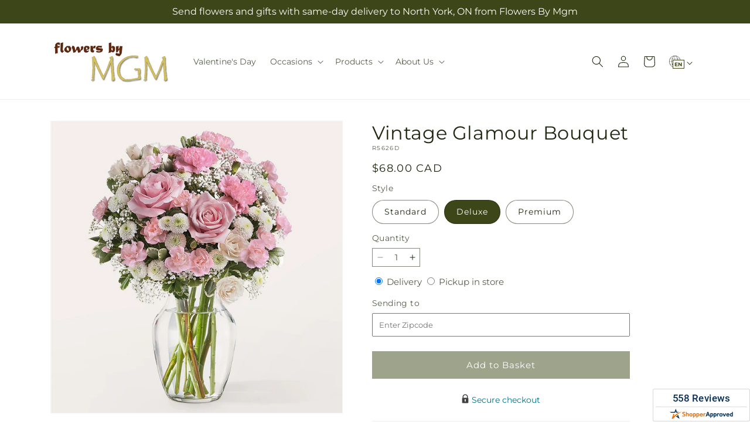

--- FILE ---
content_type: text/html; charset=utf-8
request_url: https://flowersbymgm.com/products/vintage-glamour-bouquet-prd-r5626?variant=48673078968642&section_id=template--26571914019188__main
body_size: 11415
content:
<section id="shopify-section-template--26571914019188__main" class="shopify-section section ftd-main-product"><script src="//flowersbymgm.com/cdn/shop/t/34/assets/dayjs.min.js?v=146331994358120058901767855072" defer="defer"></script>
<script src="//flowersbymgm.com/cdn/shop/t/34/assets/dayjs-utc.min.js?v=21853670281201569981767855072" defer="defer"></script>
<script src="//flowersbymgm.com/cdn/shop/t/34/assets/dayjs-timezone.min.js?v=143404463123059131011767855071" defer="defer"></script>
<script src="//flowersbymgm.com/cdn/shop/t/34/assets/dayjs-compare.min.js?v=170429091854722561851767855072" defer="defer"></script>
<script src="//flowersbymgm.com/cdn/shop/t/34/assets/dayjs-format.min.js?v=107140612696697062631767855073" defer="defer"></script>


<section
  id="MainProduct-template--26571914019188__main"
  class="page-width section-template--26571914019188__main-padding gradient color-scheme-1"
  data-section="template--26571914019188__main"
  data-product-id="9431321837890"
  data-update-url="true"
  data-url="/products/vintage-glamour-bouquet-prd-r5626"
  
    data-zoom-on-hover
  
>
  <link href="//flowersbymgm.com/cdn/shop/t/34/assets/section-main-product.css?v=67172036876768548111767855070" rel="stylesheet" type="text/css" media="all" />
  <link href="//flowersbymgm.com/cdn/shop/t/34/assets/ftd-section-main-product.css?v=84380129506450788211767855071" rel="stylesheet" type="text/css" media="all" />
  <link href="//flowersbymgm.com/cdn/shop/t/34/assets/component-accordion.css?v=140281534141990171611767855070" rel="stylesheet" type="text/css" media="all" />
  <link href="//flowersbymgm.com/cdn/shop/t/34/assets/component-price.css?v=175693878407596463691767855071" rel="stylesheet" type="text/css" media="all" />
  <link href="//flowersbymgm.com/cdn/shop/t/34/assets/component-slider.css?v=127501198930448460301767855071" rel="stylesheet" type="text/css" media="all" />
  <link href="//flowersbymgm.com/cdn/shop/t/34/assets/component-rating.css?v=36163645063599449881767855072" rel="stylesheet" type="text/css" media="all" />
  <link href="//flowersbymgm.com/cdn/shop/t/34/assets/component-deferred-media.css?v=7091629309437392741767855072" rel="stylesheet" type="text/css" media="all" />

  
    <link href="//flowersbymgm.com/cdn/shop/t/34/assets/component-product-variant-picker.css?v=26339001650995779211767855071" rel="stylesheet" type="text/css" media="all" />
    <link href="//flowersbymgm.com/cdn/shop/t/34/assets/component-swatch-input.css?v=141008503003294315641767855073" rel="stylesheet" type="text/css" media="all" />
    <link href="//flowersbymgm.com/cdn/shop/t/34/assets/component-swatch.css?v=68835163209551624561767855072" rel="stylesheet" type="text/css" media="all" />
  
<style data-shopify>.section-template--26571914019188__main-padding {
      padding-top: 27px;
      padding-bottom: 9px;
    }

    @media screen and (min-width: 750px) {
      .section-template--26571914019188__main-padding {
        padding-top: 36px;
        padding-bottom: 12px;
      }
    }</style><script src="//flowersbymgm.com/cdn/shop/t/34/assets/product-info.js?v=102847595110499246501767855071" defer="defer"></script>
  <script src="//flowersbymgm.com/cdn/shop/t/34/assets/product-form.js?v=78399781380020151501767855070" defer="defer"></script>
    <script id="EnableZoomOnHover-main" src="//flowersbymgm.com/cdn/shop/t/34/assets/magnify.js?v=60894966447080793111767855071" defer="defer"></script>
  


  <div class="product product--small product--left product--thumbnail product--mobile-hide grid grid--1-col grid--2-col-tablet">
    <div class="grid__item product__media-wrapper">
      
<media-gallery
  id="MediaGallery-template--26571914019188__main"
  role="region"
  
    class="product__column-sticky"
  
  aria-label="Gallery Viewer"
  data-desktop-layout="thumbnail"
>
  <div id="GalleryStatus-template--26571914019188__main" class="visually-hidden" role="status"></div>
  <slider-component id="GalleryViewer-template--26571914019188__main" class="slider-mobile-gutter">
    <a class="skip-to-content-link button visually-hidden quick-add-hidden" href="#ProductInfo-template--26571914019188__main">
      Skip to product information
    </a>
    <ul
      id="Slider-Gallery-template--26571914019188__main"
      class="product__media-list contains-media grid grid--peek list-unstyled slider slider--mobile"
      role="list"
    ><li
          id="Slide-template--26571914019188__main-51833550995828"
          class="product__media-item grid__item slider__slide is-active scroll-trigger animate--fade-in"
          data-media-id="template--26571914019188__main-51833550995828"
        >

<div
  class="product-media-container media-type-image media-fit-contain global-media-settings gradient constrain-height"
  style="--ratio: 1.0; --preview-ratio: 1.0;"
>
  <modal-opener
    class="product__modal-opener product__modal-opener--image"
    data-modal="#ProductModal-template--26571914019188__main"
  >
    <span
      class="product__media-icon motion-reduce quick-add-hidden product__media-icon--hover"
      aria-hidden="true"
    >
      
          <span class="svg-wrapper"><svg xmlns="http://www.w3.org/2000/svg" fill="none" class="icon icon-plus" viewBox="0 0 19 19"><path fill="currentColor" fill-rule="evenodd" d="M4.667 7.94a.5.5 0 0 1 .499-.501l5.534-.014a.5.5 0 1 1 .002 1l-5.534.014a.5.5 0 0 1-.5-.5" clip-rule="evenodd"/><path fill="currentColor" fill-rule="evenodd" d="M7.926 4.665a.5.5 0 0 1 .501.498l.014 5.534a.5.5 0 1 1-1 .003l-.014-5.534a.5.5 0 0 1 .499-.501" clip-rule="evenodd"/><path fill="currentColor" fill-rule="evenodd" d="M12.832 3.03a6.931 6.931 0 1 0-9.802 9.802 6.931 6.931 0 0 0 9.802-9.802M2.323 2.323a7.931 7.931 0 0 1 11.296 11.136l4.628 4.628a.5.5 0 0 1-.707.707l-4.662-4.662A7.932 7.932 0 0 1 2.323 2.323" clip-rule="evenodd"/></svg>
</span>
      
    </span>

<div class="loading__spinner hidden">
    <svg xmlns="http://www.w3.org/2000/svg" class="spinner" viewBox="0 0 66 66"><circle stroke-width="6" cx="33" cy="33" r="30" fill="none" class="path"/></svg>

  </div>
  <div class="product__media media media--transparent">
      <img src="//flowersbymgm.com/cdn/shop/files/R5626D_LOL_preset_mol-mx-tile-wide-sv-new.jpg?v=1744403746&amp;width=1946" alt="" srcset="//flowersbymgm.com/cdn/shop/files/R5626D_LOL_preset_mol-mx-tile-wide-sv-new.jpg?v=1744403746&amp;width=246 246w, //flowersbymgm.com/cdn/shop/files/R5626D_LOL_preset_mol-mx-tile-wide-sv-new.jpg?v=1744403746&amp;width=493 493w, //flowersbymgm.com/cdn/shop/files/R5626D_LOL_preset_mol-mx-tile-wide-sv-new.jpg?v=1744403746&amp;width=600 600w, //flowersbymgm.com/cdn/shop/files/R5626D_LOL_preset_mol-mx-tile-wide-sv-new.jpg?v=1744403746&amp;width=713 713w, //flowersbymgm.com/cdn/shop/files/R5626D_LOL_preset_mol-mx-tile-wide-sv-new.jpg?v=1744403746&amp;width=823 823w, //flowersbymgm.com/cdn/shop/files/R5626D_LOL_preset_mol-mx-tile-wide-sv-new.jpg?v=1744403746&amp;width=990 990w, //flowersbymgm.com/cdn/shop/files/R5626D_LOL_preset_mol-mx-tile-wide-sv-new.jpg?v=1744403746&amp;width=1100 1100w, //flowersbymgm.com/cdn/shop/files/R5626D_LOL_preset_mol-mx-tile-wide-sv-new.jpg?v=1744403746&amp;width=1206 1206w, //flowersbymgm.com/cdn/shop/files/R5626D_LOL_preset_mol-mx-tile-wide-sv-new.jpg?v=1744403746&amp;width=1346 1346w, //flowersbymgm.com/cdn/shop/files/R5626D_LOL_preset_mol-mx-tile-wide-sv-new.jpg?v=1744403746&amp;width=1426 1426w, //flowersbymgm.com/cdn/shop/files/R5626D_LOL_preset_mol-mx-tile-wide-sv-new.jpg?v=1744403746&amp;width=1646 1646w, //flowersbymgm.com/cdn/shop/files/R5626D_LOL_preset_mol-mx-tile-wide-sv-new.jpg?v=1744403746&amp;width=1946 1946w" width="1946" height="1946" class="image-magnify-hover" sizes="(min-width: 1200px) 495px, (min-width: 990px) calc(45.0vw - 10rem), (min-width: 750px) calc((100vw - 11.5rem) / 2), calc(100vw / 1 - 4rem)">
    </div>
    <button
      class="product__media-toggle quick-add-hidden product__media-zoom-hover"
      type="button"
      aria-haspopup="dialog"
      data-media-id="51833550995828"
    >
      <span class="visually-hidden">
        Open media 1 in modal
      </span>
    </button>
  </modal-opener></div>

        </li>
<li
            id="Slide-template--26571914019188__main-51833550963060"
            class="product__media-item grid__item slider__slide scroll-trigger animate--fade-in"
            data-media-id="template--26571914019188__main-51833550963060"
          >

<div
  class="product-media-container media-type-image media-fit-contain global-media-settings gradient constrain-height"
  style="--ratio: 1.0; --preview-ratio: 1.0;"
>
  <modal-opener
    class="product__modal-opener product__modal-opener--image"
    data-modal="#ProductModal-template--26571914019188__main"
  >
    <span
      class="product__media-icon motion-reduce quick-add-hidden product__media-icon--hover"
      aria-hidden="true"
    >
      
          <span class="svg-wrapper"><svg xmlns="http://www.w3.org/2000/svg" fill="none" class="icon icon-plus" viewBox="0 0 19 19"><path fill="currentColor" fill-rule="evenodd" d="M4.667 7.94a.5.5 0 0 1 .499-.501l5.534-.014a.5.5 0 1 1 .002 1l-5.534.014a.5.5 0 0 1-.5-.5" clip-rule="evenodd"/><path fill="currentColor" fill-rule="evenodd" d="M7.926 4.665a.5.5 0 0 1 .501.498l.014 5.534a.5.5 0 1 1-1 .003l-.014-5.534a.5.5 0 0 1 .499-.501" clip-rule="evenodd"/><path fill="currentColor" fill-rule="evenodd" d="M12.832 3.03a6.931 6.931 0 1 0-9.802 9.802 6.931 6.931 0 0 0 9.802-9.802M2.323 2.323a7.931 7.931 0 0 1 11.296 11.136l4.628 4.628a.5.5 0 0 1-.707.707l-4.662-4.662A7.932 7.932 0 0 1 2.323 2.323" clip-rule="evenodd"/></svg>
</span>
      
    </span>

<div class="loading__spinner hidden">
    <svg xmlns="http://www.w3.org/2000/svg" class="spinner" viewBox="0 0 66 66"><circle stroke-width="6" cx="33" cy="33" r="30" fill="none" class="path"/></svg>

  </div>
  <div class="product__media media media--transparent">
      <img src="//flowersbymgm.com/cdn/shop/files/R5626S_LOL_preset_mol-mx-tile-wide-sv-new.jpg?v=1744403746&amp;width=1946" alt="" srcset="//flowersbymgm.com/cdn/shop/files/R5626S_LOL_preset_mol-mx-tile-wide-sv-new.jpg?v=1744403746&amp;width=246 246w, //flowersbymgm.com/cdn/shop/files/R5626S_LOL_preset_mol-mx-tile-wide-sv-new.jpg?v=1744403746&amp;width=493 493w, //flowersbymgm.com/cdn/shop/files/R5626S_LOL_preset_mol-mx-tile-wide-sv-new.jpg?v=1744403746&amp;width=600 600w, //flowersbymgm.com/cdn/shop/files/R5626S_LOL_preset_mol-mx-tile-wide-sv-new.jpg?v=1744403746&amp;width=713 713w, //flowersbymgm.com/cdn/shop/files/R5626S_LOL_preset_mol-mx-tile-wide-sv-new.jpg?v=1744403746&amp;width=823 823w, //flowersbymgm.com/cdn/shop/files/R5626S_LOL_preset_mol-mx-tile-wide-sv-new.jpg?v=1744403746&amp;width=990 990w, //flowersbymgm.com/cdn/shop/files/R5626S_LOL_preset_mol-mx-tile-wide-sv-new.jpg?v=1744403746&amp;width=1100 1100w, //flowersbymgm.com/cdn/shop/files/R5626S_LOL_preset_mol-mx-tile-wide-sv-new.jpg?v=1744403746&amp;width=1206 1206w, //flowersbymgm.com/cdn/shop/files/R5626S_LOL_preset_mol-mx-tile-wide-sv-new.jpg?v=1744403746&amp;width=1346 1346w, //flowersbymgm.com/cdn/shop/files/R5626S_LOL_preset_mol-mx-tile-wide-sv-new.jpg?v=1744403746&amp;width=1426 1426w, //flowersbymgm.com/cdn/shop/files/R5626S_LOL_preset_mol-mx-tile-wide-sv-new.jpg?v=1744403746&amp;width=1646 1646w, //flowersbymgm.com/cdn/shop/files/R5626S_LOL_preset_mol-mx-tile-wide-sv-new.jpg?v=1744403746&amp;width=1946 1946w" width="1946" height="1946" loading="lazy" class="image-magnify-hover" sizes="(min-width: 1200px) 495px, (min-width: 990px) calc(45.0vw - 10rem), (min-width: 750px) calc((100vw - 11.5rem) / 2), calc(100vw / 1 - 4rem)">
    </div>
    <button
      class="product__media-toggle quick-add-hidden product__media-zoom-hover"
      type="button"
      aria-haspopup="dialog"
      data-media-id="51833550963060"
    >
      <span class="visually-hidden">
        Open media 2 in modal
      </span>
    </button>
  </modal-opener></div>

          </li>

<li
            id="Slide-template--26571914019188__main-51833551028596"
            class="product__media-item grid__item slider__slide scroll-trigger animate--fade-in"
            data-media-id="template--26571914019188__main-51833551028596"
          >

<div
  class="product-media-container media-type-image media-fit-contain global-media-settings gradient constrain-height"
  style="--ratio: 1.0; --preview-ratio: 1.0;"
>
  <modal-opener
    class="product__modal-opener product__modal-opener--image"
    data-modal="#ProductModal-template--26571914019188__main"
  >
    <span
      class="product__media-icon motion-reduce quick-add-hidden product__media-icon--hover"
      aria-hidden="true"
    >
      
          <span class="svg-wrapper"><svg xmlns="http://www.w3.org/2000/svg" fill="none" class="icon icon-plus" viewBox="0 0 19 19"><path fill="currentColor" fill-rule="evenodd" d="M4.667 7.94a.5.5 0 0 1 .499-.501l5.534-.014a.5.5 0 1 1 .002 1l-5.534.014a.5.5 0 0 1-.5-.5" clip-rule="evenodd"/><path fill="currentColor" fill-rule="evenodd" d="M7.926 4.665a.5.5 0 0 1 .501.498l.014 5.534a.5.5 0 1 1-1 .003l-.014-5.534a.5.5 0 0 1 .499-.501" clip-rule="evenodd"/><path fill="currentColor" fill-rule="evenodd" d="M12.832 3.03a6.931 6.931 0 1 0-9.802 9.802 6.931 6.931 0 0 0 9.802-9.802M2.323 2.323a7.931 7.931 0 0 1 11.296 11.136l4.628 4.628a.5.5 0 0 1-.707.707l-4.662-4.662A7.932 7.932 0 0 1 2.323 2.323" clip-rule="evenodd"/></svg>
</span>
      
    </span>

<div class="loading__spinner hidden">
    <svg xmlns="http://www.w3.org/2000/svg" class="spinner" viewBox="0 0 66 66"><circle stroke-width="6" cx="33" cy="33" r="30" fill="none" class="path"/></svg>

  </div>
  <div class="product__media media media--transparent">
      <img src="//flowersbymgm.com/cdn/shop/files/R5626P_LOL_preset_mol-mx-tile-wide-sv-new.jpg?v=1744403746&amp;width=1946" alt="" srcset="//flowersbymgm.com/cdn/shop/files/R5626P_LOL_preset_mol-mx-tile-wide-sv-new.jpg?v=1744403746&amp;width=246 246w, //flowersbymgm.com/cdn/shop/files/R5626P_LOL_preset_mol-mx-tile-wide-sv-new.jpg?v=1744403746&amp;width=493 493w, //flowersbymgm.com/cdn/shop/files/R5626P_LOL_preset_mol-mx-tile-wide-sv-new.jpg?v=1744403746&amp;width=600 600w, //flowersbymgm.com/cdn/shop/files/R5626P_LOL_preset_mol-mx-tile-wide-sv-new.jpg?v=1744403746&amp;width=713 713w, //flowersbymgm.com/cdn/shop/files/R5626P_LOL_preset_mol-mx-tile-wide-sv-new.jpg?v=1744403746&amp;width=823 823w, //flowersbymgm.com/cdn/shop/files/R5626P_LOL_preset_mol-mx-tile-wide-sv-new.jpg?v=1744403746&amp;width=990 990w, //flowersbymgm.com/cdn/shop/files/R5626P_LOL_preset_mol-mx-tile-wide-sv-new.jpg?v=1744403746&amp;width=1100 1100w, //flowersbymgm.com/cdn/shop/files/R5626P_LOL_preset_mol-mx-tile-wide-sv-new.jpg?v=1744403746&amp;width=1206 1206w, //flowersbymgm.com/cdn/shop/files/R5626P_LOL_preset_mol-mx-tile-wide-sv-new.jpg?v=1744403746&amp;width=1346 1346w, //flowersbymgm.com/cdn/shop/files/R5626P_LOL_preset_mol-mx-tile-wide-sv-new.jpg?v=1744403746&amp;width=1426 1426w, //flowersbymgm.com/cdn/shop/files/R5626P_LOL_preset_mol-mx-tile-wide-sv-new.jpg?v=1744403746&amp;width=1646 1646w, //flowersbymgm.com/cdn/shop/files/R5626P_LOL_preset_mol-mx-tile-wide-sv-new.jpg?v=1744403746&amp;width=1946 1946w" width="1946" height="1946" loading="lazy" class="image-magnify-hover" sizes="(min-width: 1200px) 495px, (min-width: 990px) calc(45.0vw - 10rem), (min-width: 750px) calc((100vw - 11.5rem) / 2), calc(100vw / 1 - 4rem)">
    </div>
    <button
      class="product__media-toggle quick-add-hidden product__media-zoom-hover"
      type="button"
      aria-haspopup="dialog"
      data-media-id="51833551028596"
    >
      <span class="visually-hidden">
        Open media 3 in modal
      </span>
    </button>
  </modal-opener></div>

          </li></ul><div class="slider-buttons quick-add-hidden">
        <button
          type="button"
          class="slider-button slider-button--prev"
          name="previous"
          aria-label="Slide left"
        >
          <span class="svg-wrapper"><svg class="icon icon-caret" viewBox="0 0 10 6"><path fill="currentColor" fill-rule="evenodd" d="M9.354.646a.5.5 0 0 0-.708 0L5 4.293 1.354.646a.5.5 0 0 0-.708.708l4 4a.5.5 0 0 0 .708 0l4-4a.5.5 0 0 0 0-.708" clip-rule="evenodd"/></svg>
</span>
        </button>
        <div class="slider-counter caption">
          <span class="slider-counter--current">1</span>
          <span aria-hidden="true"> / </span>
          <span class="visually-hidden">of</span>
          <span class="slider-counter--total">3</span>
        </div>
        <button
          type="button"
          class="slider-button slider-button--next"
          name="next"
          aria-label="Slide right"
        >
          <span class="svg-wrapper"><svg class="icon icon-caret" viewBox="0 0 10 6"><path fill="currentColor" fill-rule="evenodd" d="M9.354.646a.5.5 0 0 0-.708 0L5 4.293 1.354.646a.5.5 0 0 0-.708.708l4 4a.5.5 0 0 0 .708 0l4-4a.5.5 0 0 0 0-.708" clip-rule="evenodd"/></svg>
</span>
        </button>
      </div></slider-component><slider-component
      id="GalleryThumbnails-template--26571914019188__main"
      class="thumbnail-slider slider-mobile-gutter quick-add-hidden small-hide thumbnail-slider--no-slide"
    >
      <button
        type="button"
        class="slider-button slider-button--prev small-hide medium-hide large-up-hide"
        name="previous"
        aria-label="Slide left"
        aria-controls="GalleryThumbnails-template--26571914019188__main"
        data-step="3"
      >
        <span class="svg-wrapper"><svg class="icon icon-caret" viewBox="0 0 10 6"><path fill="currentColor" fill-rule="evenodd" d="M9.354.646a.5.5 0 0 0-.708 0L5 4.293 1.354.646a.5.5 0 0 0-.708.708l4 4a.5.5 0 0 0 .708 0l4-4a.5.5 0 0 0 0-.708" clip-rule="evenodd"/></svg>
</span>
      </button>
      <ul
        id="Slider-Thumbnails-template--26571914019188__main"
        class="thumbnail-list list-unstyled slider slider--mobile"
      ><li
            id="Slide-Thumbnails-template--26571914019188__main-1"
            class="thumbnail-list__item slider__slide"
            data-target="template--26571914019188__main-51833550963060"
            data-media-position="1"
          ><button
              class="thumbnail global-media-settings global-media-settings--no-shadow"
              aria-label="Load image 1 in gallery view"
              
              data-section="template--26571914019188__main-1-0"
              aria-controls="GalleryViewer-template--26571914019188__main"
              aria-describedby="Thumbnail-template--26571914019188__main-1
"
            >
              <img src="//flowersbymgm.com/cdn/shop/files/R5626S_LOL_preset_mol-mx-tile-wide-sv-new.jpg?v=1744403746&amp;width=416" alt="Vintage Glamour Bouquet" srcset="//flowersbymgm.com/cdn/shop/files/R5626S_LOL_preset_mol-mx-tile-wide-sv-new.jpg?v=1744403746&amp;width=54 54w, //flowersbymgm.com/cdn/shop/files/R5626S_LOL_preset_mol-mx-tile-wide-sv-new.jpg?v=1744403746&amp;width=74 74w, //flowersbymgm.com/cdn/shop/files/R5626S_LOL_preset_mol-mx-tile-wide-sv-new.jpg?v=1744403746&amp;width=104 104w, //flowersbymgm.com/cdn/shop/files/R5626S_LOL_preset_mol-mx-tile-wide-sv-new.jpg?v=1744403746&amp;width=162 162w, //flowersbymgm.com/cdn/shop/files/R5626S_LOL_preset_mol-mx-tile-wide-sv-new.jpg?v=1744403746&amp;width=208 208w, //flowersbymgm.com/cdn/shop/files/R5626S_LOL_preset_mol-mx-tile-wide-sv-new.jpg?v=1744403746&amp;width=324 324w, //flowersbymgm.com/cdn/shop/files/R5626S_LOL_preset_mol-mx-tile-wide-sv-new.jpg?v=1744403746&amp;width=416 416w" width="416" height="416" loading="lazy" sizes="(min-width: 1200px) calc((495 - 4rem) / 4),
          (min-width: 990px) calc((45.0vw - 4rem) / 4),
          (min-width: 750px) calc((100vw - 15rem) / 8),
          calc((100vw - 8rem) / 3)" id="Thumbnail-template--26571914019188__main-1
">
            </button>
          </li><li
            id="Slide-Thumbnails-template--26571914019188__main-2"
            class="thumbnail-list__item slider__slide"
            data-target="template--26571914019188__main-51833550995828"
            data-media-position="2"
          ><button
              class="thumbnail global-media-settings global-media-settings--no-shadow"
              aria-label="Load image 2 in gallery view"
              
                aria-current="true"
              
              data-section="template--26571914019188__main-1-1"
              aria-controls="GalleryViewer-template--26571914019188__main"
              aria-describedby="Thumbnail-template--26571914019188__main-2
"
            >
              <img src="//flowersbymgm.com/cdn/shop/files/R5626D_LOL_preset_mol-mx-tile-wide-sv-new.jpg?v=1744403746&amp;width=416" alt="Vintage Glamour Bouquet" srcset="//flowersbymgm.com/cdn/shop/files/R5626D_LOL_preset_mol-mx-tile-wide-sv-new.jpg?v=1744403746&amp;width=54 54w, //flowersbymgm.com/cdn/shop/files/R5626D_LOL_preset_mol-mx-tile-wide-sv-new.jpg?v=1744403746&amp;width=74 74w, //flowersbymgm.com/cdn/shop/files/R5626D_LOL_preset_mol-mx-tile-wide-sv-new.jpg?v=1744403746&amp;width=104 104w, //flowersbymgm.com/cdn/shop/files/R5626D_LOL_preset_mol-mx-tile-wide-sv-new.jpg?v=1744403746&amp;width=162 162w, //flowersbymgm.com/cdn/shop/files/R5626D_LOL_preset_mol-mx-tile-wide-sv-new.jpg?v=1744403746&amp;width=208 208w, //flowersbymgm.com/cdn/shop/files/R5626D_LOL_preset_mol-mx-tile-wide-sv-new.jpg?v=1744403746&amp;width=324 324w, //flowersbymgm.com/cdn/shop/files/R5626D_LOL_preset_mol-mx-tile-wide-sv-new.jpg?v=1744403746&amp;width=416 416w" width="416" height="416" loading="lazy" sizes="(min-width: 1200px) calc((495 - 4rem) / 4),
          (min-width: 990px) calc((45.0vw - 4rem) / 4),
          (min-width: 750px) calc((100vw - 15rem) / 8),
          calc((100vw - 8rem) / 3)" id="Thumbnail-template--26571914019188__main-2
">
            </button>
          </li><li
            id="Slide-Thumbnails-template--26571914019188__main-3"
            class="thumbnail-list__item slider__slide"
            data-target="template--26571914019188__main-51833551028596"
            data-media-position="3"
          ><button
              class="thumbnail global-media-settings global-media-settings--no-shadow"
              aria-label="Load image 3 in gallery view"
              
              data-section="template--26571914019188__main-1-2"
              aria-controls="GalleryViewer-template--26571914019188__main"
              aria-describedby="Thumbnail-template--26571914019188__main-3
"
            >
              <img src="//flowersbymgm.com/cdn/shop/files/R5626P_LOL_preset_mol-mx-tile-wide-sv-new.jpg?v=1744403746&amp;width=416" alt="Vintage Glamour Bouquet" srcset="//flowersbymgm.com/cdn/shop/files/R5626P_LOL_preset_mol-mx-tile-wide-sv-new.jpg?v=1744403746&amp;width=54 54w, //flowersbymgm.com/cdn/shop/files/R5626P_LOL_preset_mol-mx-tile-wide-sv-new.jpg?v=1744403746&amp;width=74 74w, //flowersbymgm.com/cdn/shop/files/R5626P_LOL_preset_mol-mx-tile-wide-sv-new.jpg?v=1744403746&amp;width=104 104w, //flowersbymgm.com/cdn/shop/files/R5626P_LOL_preset_mol-mx-tile-wide-sv-new.jpg?v=1744403746&amp;width=162 162w, //flowersbymgm.com/cdn/shop/files/R5626P_LOL_preset_mol-mx-tile-wide-sv-new.jpg?v=1744403746&amp;width=208 208w, //flowersbymgm.com/cdn/shop/files/R5626P_LOL_preset_mol-mx-tile-wide-sv-new.jpg?v=1744403746&amp;width=324 324w, //flowersbymgm.com/cdn/shop/files/R5626P_LOL_preset_mol-mx-tile-wide-sv-new.jpg?v=1744403746&amp;width=416 416w" width="416" height="416" loading="lazy" sizes="(min-width: 1200px) calc((495 - 4rem) / 4),
          (min-width: 990px) calc((45.0vw - 4rem) / 4),
          (min-width: 750px) calc((100vw - 15rem) / 8),
          calc((100vw - 8rem) / 3)" id="Thumbnail-template--26571914019188__main-3
">
            </button>
          </li></ul>
      <button
        type="button"
        class="slider-button slider-button--next small-hide medium-hide large-up-hide"
        name="next"
        aria-label="Slide right"
        aria-controls="GalleryThumbnails-template--26571914019188__main"
        data-step="3"
      >
        <span class="svg-wrapper"><svg class="icon icon-caret" viewBox="0 0 10 6"><path fill="currentColor" fill-rule="evenodd" d="M9.354.646a.5.5 0 0 0-.708 0L5 4.293 1.354.646a.5.5 0 0 0-.708.708l4 4a.5.5 0 0 0 .708 0l4-4a.5.5 0 0 0 0-.708" clip-rule="evenodd"/></svg>
</span>
      </button>
    </slider-component></media-gallery>

    </div>
    <div class="product__info-wrapper grid__item scroll-trigger animate--slide-in">
      <product-info
        id="ProductInfo-template--26571914019188__main"
        data-section="template--26571914019188__main"
        data-master-sku="R5626"
        class="product__info-container product__column-sticky"
      ><div class="product__title" >
                <h1>Vintage Glamour Bouquet</h1>
                <a href="/products/vintage-glamour-bouquet-prd-r5626" class="product__title">
                  <h2 class="h1">
                    Vintage Glamour Bouquet
                  </h2>
                </a>
              </div><p
                class="product__sku caption-with-letter-spacing"
                id="Sku-template--26571914019188__main"
                role="status"
                
              >
                <span class="visually-hidden">SKU:</span>
                <span class="sku">R5626D</span>
              </p>
              <div class="product-review"></div>
              <p class="product__info--error availability-error"></p>
                <div id="price-template--26571914019188__main" role="status" >
<div
    class="
      prices price--large price--show-badge"
  >
    <div class="price__container" data-testid="product-price"><div class="price__regular"><span class="visually-hidden visually-hidden--inline">Regular price</span>
          <span class="price-item price-item--regular">
            $68.00 CAD
          </span></div>
      <div class="price__sale">
            <span class="visually-hidden visually-hidden--inline">Regular price</span>
            <span>
              <s class="price-item price-item--regular">
                
                  $68.00 CAD
                
              </s>
            </span><span class="visually-hidden visually-hidden--inline">Sale price</span>
          <p class="price-item price-item--sale price-item--last inline-compare-price">
            $68.00 CAD
          </p></div>
      <small class="unit-price caption hidden">
        <span class="visually-hidden">Unit price</span>
        <span class="price-item price-item--last">
          <span></span>
          <span aria-hidden="true">/</span>
          <span class="visually-hidden">&nbsp;per&nbsp;</span>
          <span>
          </span>
        </span>
      </small>
    </div><span class="badge price__badge-sale color-scheme-5">
        Sale
      </span>

      <span class="badge price__badge-sold-out color-scheme-3">
        Sold out
      </span></div>

</div><div ><form method="post" action="/cart/add" id="product-form-installment-template--26571914019188__main" accept-charset="UTF-8" class="installment caption-large" enctype="multipart/form-data"><input type="hidden" name="form_type" value="product" /><input type="hidden" name="utf8" value="✓" /><input type="hidden" name="id" value="48673078968642">
                    <input type="hidden" name="in_store_pickup" value="false">
                    <input type="hidden" name="store_pickup_enabled" value="true">
                    <input type="hidden" name="is_dropship" value="false">
                    
<input type="hidden" name="product-id" value="9431321837890" /><input type="hidden" name="section-id" value="template--26571914019188__main" /></form></div>
              

                
<variant-radios
      id="variant-radios-template--26571914019188__main"
      class="no-js-hidden"
      data-section="template--26571914019188__main"
      data-url="/products/vintage-glamour-bouquet-prd-r5626"
      
      
    ><fieldset class="js product-form__input" data-testid="product-variant">
            <legend class="form__label">Style
</legend>
            
<input
      type="radio"
      id="template--26571914019188__main-1-0"
      name="Style-1
"
      value="Standard"
      form="product-form-template--26571914019188__main"
      
      
      data-product-url=""
    data-option-value-id="4310210249026"
    >
    <label for="template--26571914019188__main-1-0">
      
        Standard
      <span class="visually-hidden label-unavailable">Variant sold out or unavailable</span>
    </label><input
      type="radio"
      id="template--26571914019188__main-1-1"
      name="Style-1
"
      value="Deluxe"
      form="product-form-template--26571914019188__main"
      
        checked
      
      
      data-product-url=""
    data-option-value-id="4310210281794"
    >
    <label for="template--26571914019188__main-1-1">
      
        Deluxe
      <span class="visually-hidden label-unavailable">Variant sold out or unavailable</span>
    </label><input
      type="radio"
      id="template--26571914019188__main-1-2"
      name="Style-1
"
      value="Premium"
      form="product-form-template--26571914019188__main"
      
      
      data-product-url=""
    data-option-value-id="4310210314562"
    >
    <label for="template--26571914019188__main-1-2">
      
        Premium
      <span class="visually-hidden label-unavailable">Variant sold out or unavailable</span>
    </label>
          </fieldset><script type="application/json">
        [{"id":48673078935874,"title":"Standard","option1":"Standard","option2":null,"option3":null,"sku":"R5626S","requires_shipping":true,"taxable":true,"featured_image":{"id":53629970776436,"product_id":9431321837890,"position":1,"created_at":"2025-04-11T16:35:44-04:00","updated_at":"2025-04-11T16:35:46-04:00","alt":null,"width":1024,"height":1024,"src":"\/\/flowersbymgm.com\/cdn\/shop\/files\/R5626S_LOL_preset_mol-mx-tile-wide-sv-new.jpg?v=1744403746","variant_ids":[48673078935874]},"available":true,"name":"Vintage Glamour Bouquet - Standard","public_title":"Standard","options":["Standard"],"price":5400,"weight":0,"compare_at_price":5400,"inventory_management":null,"barcode":null,"featured_media":{"alt":null,"id":51833550963060,"position":1,"preview_image":{"aspect_ratio":1.0,"height":1024,"width":1024,"src":"\/\/flowersbymgm.com\/cdn\/shop\/files\/R5626S_LOL_preset_mol-mx-tile-wide-sv-new.jpg?v=1744403746"}},"requires_selling_plan":false,"selling_plan_allocations":[],"quantity_rule":{"min":1,"max":null,"increment":1}},{"id":48673078968642,"title":"Deluxe","option1":"Deluxe","option2":null,"option3":null,"sku":"R5626D","requires_shipping":true,"taxable":true,"featured_image":{"id":53629970841972,"product_id":9431321837890,"position":2,"created_at":"2025-04-11T16:35:44-04:00","updated_at":"2025-04-11T16:35:46-04:00","alt":null,"width":1024,"height":1024,"src":"\/\/flowersbymgm.com\/cdn\/shop\/files\/R5626D_LOL_preset_mol-mx-tile-wide-sv-new.jpg?v=1744403746","variant_ids":[48673078968642]},"available":true,"name":"Vintage Glamour Bouquet - Deluxe","public_title":"Deluxe","options":["Deluxe"],"price":6800,"weight":0,"compare_at_price":6800,"inventory_management":null,"barcode":null,"featured_media":{"alt":null,"id":51833550995828,"position":2,"preview_image":{"aspect_ratio":1.0,"height":1024,"width":1024,"src":"\/\/flowersbymgm.com\/cdn\/shop\/files\/R5626D_LOL_preset_mol-mx-tile-wide-sv-new.jpg?v=1744403746"}},"requires_selling_plan":false,"selling_plan_allocations":[],"quantity_rule":{"min":1,"max":null,"increment":1}},{"id":48673079034178,"title":"Premium","option1":"Premium","option2":null,"option3":null,"sku":"R5626P","requires_shipping":true,"taxable":true,"featured_image":{"id":53629970809204,"product_id":9431321837890,"position":3,"created_at":"2025-04-11T16:35:44-04:00","updated_at":"2025-04-11T16:35:46-04:00","alt":null,"width":1024,"height":1024,"src":"\/\/flowersbymgm.com\/cdn\/shop\/files\/R5626P_LOL_preset_mol-mx-tile-wide-sv-new.jpg?v=1744403746","variant_ids":[48673079034178]},"available":true,"name":"Vintage Glamour Bouquet - Premium","public_title":"Premium","options":["Premium"],"price":8100,"weight":0,"compare_at_price":8100,"inventory_management":null,"barcode":null,"featured_media":{"alt":null,"id":51833551028596,"position":3,"preview_image":{"aspect_ratio":1.0,"height":1024,"width":1024,"src":"\/\/flowersbymgm.com\/cdn\/shop\/files\/R5626P_LOL_preset_mol-mx-tile-wide-sv-new.jpg?v=1744403746"}},"requires_selling_plan":false,"selling_plan_allocations":[],"quantity_rule":{"min":1,"max":null,"increment":1}}]
      </script>
    </variant-radios>
              
<div
                id="Quantity-Form-template--26571914019188__main"
                class="product-form__input product-form__quantity  "
                
              >
                
                

                <label class="quantity__label form__label" for="Quantity-template--26571914019188__main">
                  Quantity
                  <span class="quantity__rules-cart hidden">

<div class="loading__spinner hidden">
    <svg xmlns="http://www.w3.org/2000/svg" class="spinner" viewBox="0 0 66 66"><circle stroke-width="6" cx="33" cy="33" r="30" fill="none" class="path"/></svg>

  </div>
  <span
                      >(<span class="quantity-cart">0</span> in cart)</span
                    >
                  </span>
                </label>
                <div class="price-per-item__container">
                  <quantity-input class="quantity" data-url="/products/vintage-glamour-bouquet-prd-r5626" data-section="template--26571914019188__main">
                    <button class="quantity__button" name="minus" type="button">
                      <span class="visually-hidden">Decrease quantity for Vintage Glamour Bouquet</span>
                      <span class="svg-wrapper"><svg xmlns="http://www.w3.org/2000/svg" fill="none" class="icon icon-minus" viewBox="0 0 10 2"><path fill="currentColor" fill-rule="evenodd" d="M.5 1C.5.7.7.5 1 .5h8a.5.5 0 1 1 0 1H1A.5.5 0 0 1 .5 1" clip-rule="evenodd"/></svg>
</span>
                    </button>
                    <input
                      disabled="true"
                      class="quantity__input"
                      type="number"
                      name="quantity"
                      id="Quantity-template--26571914019188__main"
                      data-min="1"
                      min="1"
                      step="1"
                      value="1"
                      form="product-form-template--26571914019188__main"
                    >
                    <button class="quantity__button" name="plus" type="button">
                      <span class="visually-hidden">Increase quantity for Vintage Glamour Bouquet</span>
                      <span class="svg-wrapper"><svg xmlns="http://www.w3.org/2000/svg" fill="none" class="icon icon-plus" viewBox="0 0 10 10"><path fill="currentColor" fill-rule="evenodd" d="M1 4.51a.5.5 0 0 0 0 1h3.5l.01 3.5a.5.5 0 0 0 1-.01V5.5l3.5-.01a.5.5 0 0 0-.01-1H5.5L5.49.99a.5.5 0 0 0-1 .01v3.5l-3.5.01z" clip-rule="evenodd"/></svg>
</span>
                    </button>
                  </quantity-input></div>
                <div class="quantity__rules caption" id="Quantity-Rules-template--26571914019188__main"></div></div><div class="product__date-wrapper">
                    <link href="//flowersbymgm.com/cdn/shop/t/34/assets/litepicker.css?v=22239991273395494851767855072" rel="stylesheet" type="text/css" media="all" />
<script src="//flowersbymgm.com/cdn/shop/t/34/assets/litepicker.js?v=47183412848283267401767855072" defer="defer"></script>
<script src="//flowersbymgm.com/cdn/shop/t/34/assets/ftd-date-picker.js?v=21069361337201345051767855073" defer="defer" type="module"></script>
<script>
  window.date_picker_labels = {
    "pickup_date":"Pickup Date",
    "delivery_date":"Delivery Date",
    "available_for_local_delivery_only":"Available for local delivery only",
    "available_for_instore_pickup_only":"Available for in-store pickup only",
    "available_for_pickup_only_sameday":"This product is no longer available for same-day delivery, but is available to pickup in store today",
    "available_for_pickup_only_futureday":"This product is not available for delivery on selected date, but is available to pickup in store",
    "unavailable_for_purchase_error":"This product is currently unavailable for purchase",
    "invalid_zipcode":"Please enter a valid zipcode",
    "unavailable_zipcode_error":"This product is currently unavailable for the zip code entered",
  }
</script>






<div class="product__delivery_method">
  <div
    data-testid="product-delivery-method"
    
  >
    <input
      type="radio"
      id="template--26571914019188__main-delivery-method-0"
      name="delivery-method"
      value="delivery"
      
        checked
      
    >
    <label
      class="delivery_method_title"
      for="template--26571914019188__main-delivery-method-0"
    >Delivery<span class="visually-hidden">Delivery</span>
    </label>
    <input
      type="radio"
      id="template--26571914019188__main-delivery-method-1"
      name="delivery-method"
      value="pickup"
      
    >
    <label
      class="delivery_method_title"
      for="template--26571914019188__main-delivery-method-1"
    >Pickup in store<span class="visually-hidden">Pickup in store</span>
    </label>
  </div>
</div>
<div
  class="product__zip-code product-form__input hidden"
>
  <div>
    <label
      class="zip_code-title form__label"
      for="template--26571914019188__main-zip-code"
    >Sending to<span class="visually-hidden">Sending to</span>
    </label>
  </div>
  <div class="">
    <input
      type="text"
      id="template--26571914019188__main-zip-code"
      name="zip-code"
      value=""
      placeholder="Enter Zipcode"
    >
  </div>
</div>







<div class="product__date availability-text hidden">
  <div class="pickup-available-text hidden">
    <p>The next available pick up time is<span id="product-pickup-date"></span>
    </p>
    <label for="litepicker" class="form__label delivery__label">Pickup Date</label>
  </div>
  <div class="delivery-available-text">
    <label for="litepicker" class="form__label delivery__label">Delivery Date</label></div>
  <div class="field" data-testid="calendar-date">
    <input readonly class="field__input" id="litepicker" type="text" value="MM/DD/YYYY">
    <input class="datepicker" type="hidden" value="">
    <input class="delivery-type" type="hidden" value="domestic">
    <span class="input__icon-calendar input--spinner__icon">
      <span class="svg-wrapper"><svg
  aria-hidden="true"
  focusable="false"
  class="spinner"
  viewBox="0 0 66 66"
  xmlns="http://www.w3.org/2000/svg"
  width="20"
  height="20"
>
  <circle class="path" fill="none" stroke-width="4" cx="33" cy="33" r="30"></circle>
</svg>
</span>
    </span>

    <span class="input__icon-calendar input--date__icon hidden">
      <svg
    aria-hidden="true"
    width="20"
    height="18"
    focusable="false"
    data-prefix="far"
    data-icon="calendar"
    class="svg-inline--fa fa-calendar fa-w-14"
    role="img"
    xmlns="http://www.w3.org/2000/svg"
    viewBox="0 0 448 512"
  >
    <path fill="#3c4619" d="M400 64h-48V12c0-6.6-5.4-12-12-12h-40c-6.6 0-12 5.4-12 12v52H160V12c0-6.6-5.4-12-12-12h-40c-6.6 0-12 5.4-12 12v52H48C21.5 64 0 85.5 0 112v352c0 26.5 21.5 48 48 48h352c26.5 0 48-21.5 48-48V112c0-26.5-21.5-48-48-48zm-6 400H54c-3.3 0-6-2.7-6-6V160h352v298c0 3.3-2.7 6-6 6z"></path>
  </svg>
    </span>

    
    
    <ftd-date-picker
      data-dropship="false"
      data-expedited-enabled="false"
      data-ground-enabled="false"
      data-pickup="true"
      data-unified-calendar="false"
      data-instore-pickup-only="false"
      data-local-delivery-only="false"
      data-product-sku="R5626D"
      init-date=""
    />
    <div class="calendar-footer hidden">
      <div class="calendar-footer-container">
        
          <div class="calendar-footer-tile shipping-fee-label">
            <div>
              <img
                src="//flowersbymgm.com/cdn/shop/t/34/assets/delivery.png?v=18461259553884190261767855071"
                alt=""
                width="25"
                height="25"
              >
            </div>
            
              <div>Delivery fees starting at <span> - </span><span class="fees">$12.00 CAD</span>
              </div>
            
          </div>
        
        
        
        <div class="calendar-footer-tile seasonal-pricing-label hidden">
          <div class="color-code seasonal-pricing-cirlce"></div>
          <div>Seasonal Pricing</div>
        </div>
        <span class="preview-date-range hidden"></span>
      </div>
    </div>
  </div>
</div>
<div class="product__info--error date-error"></div>

                  </div><div class="product__addons-wrapper hidden">
                <script>

  window.productLookup = {
      "R5626": {
        "title": "Vintage Glamour Bouquet",
        "image": "https:\/\/flowersbymgm.com\/cdn\/shop\/files\/R5626S_LOL_preset_mol-mx-tile-wide-sv-new.jpg?v=1744403746\u0026width=60",
        "prices": {"R5626": {
            regular_price: "$54.00 CAD",
            sale_price: "$54.00 CAD",
          },
          "R5626S": {
            regular_price: "$54.00 CAD",
            sale_price: "$54.00 CAD",
          },
          "R5626D": {
            regular_price: "$68.00 CAD",
            sale_price: "$68.00 CAD",
          },
          "R5626P": {
            regular_price: "$81.00 CAD",
            sale_price: "$81.00 CAD",
          }
        },
        "personalTouchAddons": [],
        "addons": ["GC","BDAYPK","A","CKJ","BKJ"]
      }};

  
  window.addonLookup = {
      "GC": {
        "title": "Greeting Card",
        "handle": "greeting-card-prd-gc",
        "defaultVariant": "GC-A",
        "isSoldOut": false,
        "addonType" : null,
        "localDelOnly": false,
        "variants": [
          {
            "id": 48635249557826,
            "sku": "GC-A",
            "title": "Anniversary",
            "price": "7.00",
            "compare_at_price": "7.00",
            "image": "https:\/\/flowersbymgm.com\/cdn\/shop\/files\/RC127_preset_ftd-mini-cart-80-old_d81afbd1-1667-44f8-9483-d63aabf84981.jpg?v=1737961472\u0026width=75"
          },
          {
            "id": 48635249590594,
            "sku": "GC-B",
            "title": "Birthday",
            "price": "7.00",
            "compare_at_price": "7.00",
            "image": "https:\/\/flowersbymgm.com\/cdn\/shop\/files\/RC127_preset_ftd-mini-cart-80-old_9b65edbc-8c51-4058-95c2-436d6d34a430.jpg?v=1737961472\u0026width=75"
          },
          {
            "id": 48635249623362,
            "sku": "GC-C",
            "title": "Congratulations",
            "price": "7.00",
            "compare_at_price": "7.00",
            "image": "https:\/\/flowersbymgm.com\/cdn\/shop\/files\/RC127_preset_ftd-mini-cart-80-old_755357db-1d27-4bc2-8d4b-91af08cfd3e5.jpg?v=1737961473\u0026width=75"
          },
          {
            "id": 48635249656130,
            "sku": "GC-D",
            "title": "Love and Romance",
            "price": "7.00",
            "compare_at_price": "7.00",
            "image": "https:\/\/flowersbymgm.com\/cdn\/shop\/files\/RC127_preset_ftd-mini-cart-80-old_baea0e62-8fd5-4a48-b849-af2cff99426a.jpg?v=1737961472\u0026width=75"
          },
          {
            "id": 48635249688898,
            "sku": "GC-E",
            "title": "New Baby",
            "price": "7.00",
            "compare_at_price": "7.00",
            "image": "https:\/\/flowersbymgm.com\/cdn\/shop\/files\/RC127_preset_ftd-mini-cart-80-old_2800d558-953e-43b0-98e2-a7a82f4b9ee1.jpg?v=1737961472\u0026width=75"
          },
          {
            "id": 48635249721666,
            "sku": "GC-F",
            "title": "Sympathy",
            "price": "7.00",
            "compare_at_price": "7.00",
            "image": "https:\/\/flowersbymgm.com\/cdn\/shop\/files\/RC127_preset_ftd-mini-cart-80-old_bcd5ff83-ae33-4a73-8c8c-665253cc4b7b.jpg?v=1737961472\u0026width=75"
          },
          {
            "id": 48635249754434,
            "sku": "GC-G",
            "title": "Thank You",
            "price": "7.00",
            "compare_at_price": "7.00",
            "image": "https:\/\/flowersbymgm.com\/cdn\/shop\/files\/RC127_preset_ftd-mini-cart-80-old.jpg?v=1737961472\u0026width=75"
          },
          {
            "id": 48635249787202,
            "sku": "GC-H",
            "title": "Thinking of You",
            "price": "7.00",
            "compare_at_price": "7.00",
            "image": "https:\/\/flowersbymgm.com\/cdn\/shop\/files\/RC127_preset_ftd-mini-cart-80-old_c4bc4821-1d3b-4ecd-9338-eb07d0b5aa66.jpg?v=1737961472\u0026width=75"
          },
          {
            "id": 48635249819970,
            "sku": "GC-I",
            "title": "Other",
            "price": "7.00",
            "compare_at_price": "7.00",
            "image": "https:\/\/flowersbymgm.com\/cdn\/shop\/files\/RC127_preset_ftd-mini-cart-80-old_496e0cbb-3dcd-4165-907d-cd5ec43aa6fc.jpg?v=1737961472\u0026width=75"
          }
        ]},
      "BDAYPK": {
        "title": "Happy Birthday Pick",
        "handle": "happy-birthday-pick-prd-bdaypk",
        "defaultVariant": null,
        "isSoldOut": false,
        "addonType" : null,
        "localDelOnly": false,
        "variants": [
          {
            "id": 52348985868660,
            "sku": "BDAYPK",
            "title": "Default Title",
            "price": "7.00",
            "compare_at_price": "7.00",
            "image": "https:\/\/flowersbymgm.com\/cdn\/shop\/files\/BDAYPK_preset_ftd-mini-cart-80-old.jpg?v=1751473197\u0026width=75"
          }
        ]},
      "A": {
        "title": "Festive Mylar Balloon",
        "handle": "festive-mylar-balloon-prd-a",
        "defaultVariant": null,
        "isSoldOut": false,
        "addonType" : null,
        "localDelOnly": false,
        "variants": [
          {
            "id": 51748263919988,
            "sku": "A",
            "title": "Default Title",
            "price": "8.00",
            "compare_at_price": "8.00",
            "image": "https:\/\/flowersbymgm.com\/cdn\/shop\/files\/A_preset_ftd-mini-cart-80-old.jpg?v=1737545542\u0026width=75"
          }
        ]},
      "CKJ": {
        "title": "Delicious Box of Chocolates",
        "handle": "delicious-box-of-chocolates-prd-ckj",
        "defaultVariant": null,
        "isSoldOut": false,
        "addonType" : "none",
        "localDelOnly": false,
        "variants": [
          {
            "id": 51748260544884,
            "sku": "CKJ",
            "title": "Default Title",
            "price": "27.00",
            "compare_at_price": "27.00",
            "image": "https:\/\/flowersbymgm.com\/cdn\/shop\/files\/CKJ_preset_ftd-mini-cart-80-old.jpg?v=1739322241\u0026width=75"
          }
        ]},
      "BKJ": {
        "title": "Adorable Plush Bear",
        "handle": "adorable-plush-bear-prd-bkj",
        "defaultVariant": null,
        "isSoldOut": false,
        "addonType" : "none",
        "localDelOnly": false,
        "variants": [
          {
            "id": 51753721758068,
            "sku": "BKJ",
            "title": "Default Title",
            "price": "30.00",
            "compare_at_price": "30.00",
            "image": "https:\/\/flowersbymgm.com\/cdn\/shop\/files\/BKJ_preset_ftd-mini-cart-80-old.jpg?v=1737791422\u0026width=75"
          }
        ]}}

    
    window.scheduledPriceRules = {
      "R5626": [],"GC": []
,"BDAYPK": []
,"A": []
,"CKJ": []
,"BKJ": []
};
</script>


  <link href="//flowersbymgm.com/cdn/shop/t/34/assets/ftd-product-addons.css?v=52123382981540489931767855072" rel="stylesheet" type="text/css" media="all" />
  <script src="//flowersbymgm.com/cdn/shop/t/34/assets/ftd-product-addons.js?v=1092248421151303631767855073" defer="defer" type="module"></script>

  <div class="add-on__main-skeleton hidden">
    <div class="add-on__main">
      <input type="hidden" name="variant_id" value="">
      <div class="add-on__image">
        <img src="" alt="" loading="lazy">
      </div>
      <div class="add-on__content">
        <span class="add-on__title"></span>
        <div class="add-on__sale_text">
          <span class="add-on__compare_at_price hidden"></span>
          <span class="add-on__price"></span>
          <span class="add-on__sale hidden"></span>
        </div>
        <div class="add-on__variant">
          <div class="select-menu">
            <div class="select-btn">
              <span class="selected-text">Choose variant</span>
              <span class="svg-wrapper"><svg class="icon icon-caret" viewBox="0 0 10 6"><path fill="currentColor" fill-rule="evenodd" d="M9.354.646a.5.5 0 0 0-.708 0L5 4.293 1.354.646a.5.5 0 0 0-.708.708l4 4a.5.5 0 0 0 .708 0l4-4a.5.5 0 0 0 0-.708" clip-rule="evenodd"/></svg>
</span>
            </div>
            <ul class="options hidden"></ul>
          </div>
        </div>
      </div>
      <div class="add-on__qty">
        <quantity-input class="quantity" data-url="/products/vintage-glamour-bouquet-prd-r5626" data-section="template--26571914019188__main">
          <button class="quantity__button no-js-hidden" name="minus" type="button">
            <span class="visually-hidden">Decrease quantity for Vintage Glamour Bouquet</span>
            <span class="svg-wrapper"><svg xmlns="http://www.w3.org/2000/svg" fill="none" class="icon icon-minus" viewBox="0 0 10 2"><path fill="currentColor" fill-rule="evenodd" d="M.5 1C.5.7.7.5 1 .5h8a.5.5 0 1 1 0 1H1A.5.5 0 0 1 .5 1" clip-rule="evenodd"/></svg>
</span>
          </button>
          <input
            class="quantity__input cart__addons-panel-quantity"
            type="number"
            name="addon_quantity"
            disabled="true"
            id="Quantity-template--26571914019188__main"
            data-cart-quantity="0"
            data-min="0"
            min="0"
            data-max="1"
            step="1"
            value="0"
            heading=""
            data-addon-variant-id=""
            data-addon-variant-sku=""
          >
          <button class="quantity__button no-js-hidden" name="plus" type="button">
            <span class="visually-hidden">Increase quantity for Vintage Glamour Bouquet</span>
            <span class="svg-wrapper"><svg xmlns="http://www.w3.org/2000/svg" fill="none" class="icon icon-plus" viewBox="0 0 10 10"><path fill="currentColor" fill-rule="evenodd" d="M1 4.51a.5.5 0 0 0 0 1h3.5l.01 3.5a.5.5 0 0 0 1-.01V5.5l3.5-.01a.5.5 0 0 0-.01-1H5.5L5.49.99a.5.5 0 0 0-1 .01v3.5l-3.5.01z" clip-rule="evenodd"/></svg>
</span>
          </button>
        </quantity-input>
        
        <div
          class="button button--primary addon_submit hidden"
          data-testid="addon-button"
          ref="Quantity-template--26571914019188__main"
        >
          Add
        </div>
      </div>
      <span class="add-on__soldout"></span>
    </div>
  </div>

  <div class="product__addons-skeleton hidden product-form-template--26571914019188__main">
    <div class="product__addons-container product__addons-border">
      <label for="add-on-text" class="form__label  form__label-hr">Make your gift extra special with add-ons</label>
      <div class="product__addons"></div>
    </div>
  </div>

  <ftd-product-addons
    data-product-sku="R5626"
    data-delivery-date=""
    data-service-location-type=""
    data-delivery-type=""
  />


              </div>
<div ><product-form
      class="product-form"
      data-hide-errors="false"
      data-section-id="template--26571914019188__main"
    >
      <div class="product-form__error-message-wrapper" role="alert" hidden>
        <span class="svg-wrapper"><svg class="icon icon-error" viewBox="0 0 13 13"><circle cx="6.5" cy="6.5" r="5.5" stroke="#fff" stroke-width="2"/><circle cx="6.5" cy="6.5" r="5.5" fill="#EB001B" stroke="#EB001B" stroke-width=".7"/><path fill="#fff" d="m5.874 3.528.1 4.044h1.053l.1-4.044zm.627 6.133c.38 0 .68-.288.68-.656s-.3-.656-.68-.656-.681.288-.681.656.3.656.68.656"/><path fill="#fff" stroke="#EB001B" stroke-width=".7" d="M5.874 3.178h-.359l.01.359.1 4.044.008.341h1.736l.008-.341.1-4.044.01-.359H5.873Zm.627 6.833c.56 0 1.03-.432 1.03-1.006s-.47-1.006-1.03-1.006-1.031.432-1.031 1.006.47 1.006 1.03 1.006Z"/></svg>
</span>
        <span class="product-form__error-message"></span>
      </div>
      
<form method="post" action="/cart/add" id="product-form-template--26571914019188__main" accept-charset="UTF-8" class="form" enctype="multipart/form-data" novalidate="novalidate" data-type="add-to-cart-form"><input type="hidden" name="form_type" value="product" /><input type="hidden" name="utf8" value="✓" /><input
          type="hidden"
          name="id"
          value="48673078968642"
          disabled
          class="product-variant-id"
        >
          <input
            type="hidden"
            name="id"
            value="9431321837890"
            disabled
            class="product-id"
          ><div class="product-form__buttons" data-testid="addtocart-btn">
            <button
              id="ProductSubmitButton-template--26571914019188__main"
              type="submit"
              name="add"
              class="product-form__submit button button--full-width button--primary"
              
                disabled
              
            >
              <span>Add to Basket
</span>

<div class="loading__spinner hidden">
    <svg xmlns="http://www.w3.org/2000/svg" class="spinner" viewBox="0 0 66 66"><circle stroke-width="6" cx="33" cy="33" r="30" fill="none" class="path"/></svg>

  </div>
  </button>
          
</div><input type="hidden" name="product-id" value="9431321837890" /><input type="hidden" name="section-id" value="template--26571914019188__main" /></form></product-form></div>
<div class="product-form__secure_content">
                    <div class="secure_content_icon">
                      <img src="//flowersbymgm.com/cdn/shop/t/34/assets/secure_checkout.png?v=113671018171260237561767855072" alt="" width="12px" height="">
                    </div>
                    <div class="secure_content">
                      <span class="tooltip-alt">Secure checkout</span>
                    </div>
                  </div>
                
                  
                    



<div class="product__accordion accordion quick-add-hidden" >
    <details id="Details-collapsible_tab_1-template--26571914019188__main">
      <summary>
        <div class="summary__title">
          <img src="//flowersbymgm.com/cdn/shop/t/34/assets/pickup.png?v=36733633633027359901767855070" alt="" width="25" height="25">
          
          <h2 class="h4 accordion__title inline-richtext">
            Pickup Available
          </h2>
        </div><svg class="icon icon-caret" viewBox="0 0 10 6"><path fill="currentColor" fill-rule="evenodd" d="M9.354.646a.5.5 0 0 0-.708 0L5 4.293 1.354.646a.5.5 0 0 0-.708.708l4 4a.5.5 0 0 0 .708 0l4-4a.5.5 0 0 0 0-.708" clip-rule="evenodd"/></svg>
</summary>
      <div class="accordion__content rte" id="ProductAccordion-collapsible_tab_1-template--26571914019188__main">
            <p class="caption-large">
              FLOWERS BY MGM<br>
              125-6464 Yonge St, North York,
              ON
              M2M 3X4
            </p>
            <p class="caption"> </p>
          
        
      </div>
    </details>
  </div>
                  
                
              

                
                  
                    <div class="product__accordion accordion quick-add-hidden" >
                      <details id="Details-collapsible_tab_2-template--26571914019188__main">
                        <summary>
                          <div class="summary__title">
                            <img
                              src="//flowersbymgm.com/cdn/shop/t/34/assets/delivery.png?v=18461259553884190261767855071"
                              alt=""
                              width="25"
                              height="25"
                            >
                            
                            <h2 class="h4 accordion__title inline-richtext">
                              Delivery Information
                            </h2>
                          </div><svg class="icon icon-caret" viewBox="0 0 10 6"><path fill="currentColor" fill-rule="evenodd" d="M9.354.646a.5.5 0 0 0-.708 0L5 4.293 1.354.646a.5.5 0 0 0-.708.708l4 4a.5.5 0 0 0 .708 0l4-4a.5.5 0 0 0 0-.708" clip-rule="evenodd"/></svg>
</summary>
                        <div class="accordion__content rte" id="ProductAccordion-collapsible_tab_2-template--26571914019188__main">
                          <p>Same Day Delivery is available in select areas, and as allowed by zip code and the delivery date selection calendar.</p><p><a href="/pages/delivery-information" target="_blank" title="Delivery Information">Learn more</a></p>
                          
                        </div>
                      </details>
                    </div>
                  
                
              

                
                  
                    <div class="product__accordion accordion quick-add-hidden" >
                      <details id="Details-collapsible_tab_3-template--26571914019188__main">
                        <summary>
                          <div class="summary__title">
                            <img
                              src="//flowersbymgm.com/cdn/shop/t/34/assets/substitution.png?v=105228965491218822461767855071"
                              alt=""
                              width="25"
                              height="25"
                            >
                            
                            <h2 class="h4 accordion__title inline-richtext">
                              Substitution Policy
                            </h2>
                          </div><svg class="icon icon-caret" viewBox="0 0 10 6"><path fill="currentColor" fill-rule="evenodd" d="M9.354.646a.5.5 0 0 0-.708 0L5 4.293 1.354.646a.5.5 0 0 0-.708.708l4 4a.5.5 0 0 0 .708 0l4-4a.5.5 0 0 0 0-.708" clip-rule="evenodd"/></svg>
</summary>
                        <div class="accordion__content rte" id="ProductAccordion-collapsible_tab_3-template--26571914019188__main">
                          
                          <div>To guarantee the freshest bouquet possible, we may replace some stems in your arrangement for color or flower variety. While we always do the best to match the picture shown, sometimes different vases may be used. Any substitution made will be similar to the original design and be of equal or greater value.</div><div> </div><div>Floral and Plant Substitutions</div><div>For bouquets and plants of one variety, such as roses or orchids, we focus on matching the floral type but may substitute for different colors.</div>
                        </div>
                      </details>
                    </div>
                  
                
              

                
                  
                
              
<a href="/products/vintage-glamour-bouquet-prd-r5626" class="link product__view-details animate-arrow">
          View full details
<svg xmlns="http://www.w3.org/2000/svg" fill="none" class="icon icon-arrow" viewBox="0 0 14 10"><path fill="currentColor" fill-rule="evenodd" d="M8.537.808a.5.5 0 0 1 .817-.162l4 4a.5.5 0 0 1 0 .708l-4 4a.5.5 0 1 1-.708-.708L11.793 5.5H1a.5.5 0 0 1 0-1h10.793L8.646 1.354a.5.5 0 0 1-.109-.546" clip-rule="evenodd"/></svg>
</a>
      </product-info>
    </div>
    <div class="product__description-wrapper grid__item"><div class="product__description rte quick-add-hidden" >
                Add a touch of vintage flair to any occasion with this charming blend of pink and white stems.
              </div><div
                  class="product-meta-details"
                  data-sku="R5626S"
                >
                  
                    <div class="details-wrapper">
                      <h4 class="details-header">Details</h4>
                      <div class="details-content">
                        <ul>
<li>Designed by florists, ready to display. For long–lasting blooms, replace the water daily. We suggest trimming the stems every couple days.</li>
<li>
<b>Pet Safety Precautions:</b> This bouquet or plant may include flowers and foliage that are known to be toxic to pets. To keep them safe, be sure to keep this arrangement out of your pet's reach.</li>
</ul>
                      </div>
                    </div>
                  
                  
                    <div class="details-wrapper">
                      <h4 class="details-header">Bloom Details</h4>
                      <div class="details-content">
                        <ul><li>Carnation</li></ul>
                      </div>
                    </div>
                  
                </div><div
                  class="product-meta-details hidden"
                  data-sku="R5626D"
                >
                  
                    <div class="details-wrapper">
                      <h4 class="details-header">Details</h4>
                      <div class="details-content">
                        <ul>
<li>Designed by florists, ready to display. For long–lasting blooms, replace the water daily. We suggest trimming the stems every couple days.</li>
<li>
<b>Pet Safety Precautions:</b> This bouquet or plant may include flowers and foliage that are known to be toxic to pets. To keep them safe, be sure to keep this arrangement out of your pet's reach.</li>
</ul>
                      </div>
                    </div>
                  
                  
                    <div class="details-wrapper">
                      <h4 class="details-header">Bloom Details</h4>
                      <div class="details-content">
                        <ul>
<li>Rose</li>
<li>Carnation</li>
</ul>
                      </div>
                    </div>
                  
                </div><div
                  class="product-meta-details hidden"
                  data-sku="R5626P"
                >
                  
                    <div class="details-wrapper">
                      <h4 class="details-header">Details</h4>
                      <div class="details-content">
                        <ul>
<li>Designed by florists, ready to display. For long–lasting blooms, replace the water daily. We suggest trimming the stems every couple days.</li>
<li>
<b>Pet Safety Precautions:</b> This bouquet or plant may include flowers and foliage that are known to be toxic to pets. To keep them safe, be sure to keep this arrangement out of your pet's reach.</li>
</ul>
                      </div>
                    </div>
                  
                  
                    <div class="details-wrapper">
                      <h4 class="details-header">Bloom Details</h4>
                      <div class="details-content">
                        <ul>
<li>Rose</li>
<li>Carnation</li>
</ul>
                      </div>
                    </div>
                  
                </div><link href="//flowersbymgm.com/cdn/shop/t/34/assets/ftd-social-sharing.css?v=43028266994049902911767855073" rel="stylesheet" type="text/css" media="all" />

<!-- /snippets/social-sharing.liquid -->
<div class="pdp-social-sharing">
    <ul class="social-sharing">
        <li class="social-sharing-list">
          <a
            target="_blank"
            href="//www.facebook.com/sharer.php?u=https://flowersbymgm.com/products/vintage-glamour-bouquet-prd-r5626"
            class="btn btn--small btn--share share-facebook"
          >
            <span class="svg-wrapper"><svg class="icon icon-facebook" viewBox="0 0 20 20"><path fill="currentColor" d="M18 10.049C18 5.603 14.419 2 10 2s-8 3.603-8 8.049C2 14.067 4.925 17.396 8.75 18v-5.624H6.719v-2.328h2.03V8.275c0-2.017 1.195-3.132 3.023-3.132.874 0 1.79.158 1.79.158v1.98h-1.009c-.994 0-1.303.621-1.303 1.258v1.51h2.219l-.355 2.326H11.25V18c3.825-.604 6.75-3.933 6.75-7.951"/></svg>
</span>
            <span class="share-title" aria-hidden="true">Share on Facebook</span>
          </a>
        </li>
    
        <li class="social-sharing-list">
          <a
            target="_blank"
            href="//twitter.com/share?text=Vintage%20Glamour%20Bouquet&amp;url=https://flowersbymgm.com/products/vintage-glamour-bouquet-prd-r5626"
            class="btn btn--small btn--share share-twitter"
          >
            <span class="svg-wrapper"><svg class="icon icon-twitter" viewBox="0 0 20 20"><path fill="currentColor" fill-rule="evenodd" d="M7.273 2.8 10.8 7.822 15.218 2.8h1.768l-5.4 6.139 5.799 8.254h-4.658l-3.73-5.31-4.671 5.31H2.558l5.654-6.427L2.615 2.8zm6.242 13.125L5.07 4.109h1.405l8.446 11.816z" clip-rule="evenodd"/></svg>
</span>
            <span class="share-title" aria-hidden="true">Share on X</span>
          </a>
        </li>
    
        <li class="social-sharing-list">
          <a
            target="_blank"
            href="//pinterest.com/pin/create/button/?url=https://flowersbymgm.com/products/vintage-glamour-bouquet-prd-r5626&amp;media=//flowersbymgm.com/cdn/shop/files/R5626S_LOL_preset_mol-mx-tile-wide-sv-new_1024x1024.jpg?v=1744403746&amp;description=Vintage%20Glamour%20Bouquet"
            class="btn btn--small btn--share share-pinterest"
          >
            <span class="svg-wrapper"><svg class="icon icon-pinterest" viewBox="0 0 20 20"><path fill="currentColor" d="M10 2.01a8.1 8.1 0 0 1 5.666 2.353 8.09 8.09 0 0 1 1.277 9.68A7.95 7.95 0 0 1 10 18.04a8.2 8.2 0 0 1-2.276-.307c.403-.653.672-1.24.816-1.729l.567-2.2c.134.27.393.5.768.702.384.192.768.297 1.19.297q1.254 0 2.248-.72a4.7 4.7 0 0 0 1.537-1.969c.37-.89.554-1.848.537-2.813 0-1.249-.48-2.315-1.43-3.227a5.06 5.06 0 0 0-3.65-1.374c-.893 0-1.729.154-2.478.461a5.02 5.02 0 0 0-3.236 4.552c0 .72.134 1.355.413 1.902.269.538.672.922 1.22 1.152.096.039.182.039.25 0 .066-.028.114-.096.143-.192l.173-.653c.048-.144.02-.288-.105-.432a2.26 2.26 0 0 1-.548-1.565 3.803 3.803 0 0 1 3.976-3.861c1.047 0 1.863.288 2.44.855.585.576.883 1.315.883 2.228a6.8 6.8 0 0 1-.317 2.122 3.8 3.8 0 0 1-.893 1.556c-.384.384-.836.576-1.345.576-.413 0-.749-.144-1.018-.451-.259-.307-.345-.672-.25-1.085q.22-.77.452-1.537l.173-.701c.057-.25.086-.451.086-.624 0-.346-.096-.634-.269-.855-.192-.22-.451-.336-.797-.336-.432 0-.797.192-1.085.595-.288.394-.442.893-.442 1.499.005.374.063.746.173 1.104l.058.144c-.576 2.478-.913 3.938-1.037 4.36-.116.528-.154 1.153-.125 1.863A8.07 8.07 0 0 1 2 10.03c0-2.208.778-4.11 2.343-5.666A7.72 7.72 0 0 1 10 2.001z"/></svg>
</span>
            <span class="share-title" aria-hidden="true">Pin on Pinterest</span>
          </a>
        </li>
    </ul>
</div>

            <div id="SA_review_wrapper"></div></div></div>

  

<product-modal id="ProductModal-template--26571914019188__main" class="product-media-modal media-modal">
  <div
    class="product-media-modal__dialog color-scheme-1 gradient"
    role="dialog"
    aria-label="Media gallery"
    aria-modal="true"
    tabindex="-1"
  >
    <button
      id="ModalClose-template--26571914019188__main"
      type="button"
      class="product-media-modal__toggle"
      aria-label="Close"
    >
      <svg xmlns="http://www.w3.org/2000/svg" fill="none" class="icon icon-close" viewBox="0 0 18 17"><path fill="currentColor" d="M.865 15.978a.5.5 0 0 0 .707.707l7.433-7.431 7.579 7.282a.501.501 0 0 0 .846-.37.5.5 0 0 0-.153-.351L9.712 8.546l7.417-7.416a.5.5 0 1 0-.707-.708L8.991 7.853 1.413.573a.5.5 0 1 0-.693.72l7.563 7.268z"/></svg>

    </button>

    <div
      class="product-media-modal__content color-scheme-1 gradient"
      role="document"
      aria-label="Media gallery"
      tabindex="0"
    >
<img
    class="global-media-settings global-media-settings--no-shadow"
    srcset="//flowersbymgm.com/cdn/shop/files/R5626D_LOL_preset_mol-mx-tile-wide-sv-new.jpg?v=1744403746&width=550 550w,//flowersbymgm.com/cdn/shop/files/R5626D_LOL_preset_mol-mx-tile-wide-sv-new.jpg?v=1744403746 1024w
    "
    sizes="(min-width: 750px) calc(100vw - 22rem), 1100px"
    src="//flowersbymgm.com/cdn/shop/files/R5626D_LOL_preset_mol-mx-tile-wide-sv-new.jpg?v=1744403746&width=1445"
    alt="Vintage Glamour Bouquet"
    loading="lazy"
    width="1100"
    height="1100"
    data-media-id="51833550995828"
  >
<img
    class="global-media-settings global-media-settings--no-shadow"
    srcset="//flowersbymgm.com/cdn/shop/files/R5626S_LOL_preset_mol-mx-tile-wide-sv-new.jpg?v=1744403746&width=550 550w,//flowersbymgm.com/cdn/shop/files/R5626S_LOL_preset_mol-mx-tile-wide-sv-new.jpg?v=1744403746 1024w
    "
    sizes="(min-width: 750px) calc(100vw - 22rem), 1100px"
    src="//flowersbymgm.com/cdn/shop/files/R5626S_LOL_preset_mol-mx-tile-wide-sv-new.jpg?v=1744403746&width=1445"
    alt="Vintage Glamour Bouquet"
    loading="lazy"
    width="1100"
    height="1100"
    data-media-id="51833550963060"
  >
<img
    class="global-media-settings global-media-settings--no-shadow"
    srcset="//flowersbymgm.com/cdn/shop/files/R5626P_LOL_preset_mol-mx-tile-wide-sv-new.jpg?v=1744403746&width=550 550w,//flowersbymgm.com/cdn/shop/files/R5626P_LOL_preset_mol-mx-tile-wide-sv-new.jpg?v=1744403746 1024w
    "
    sizes="(min-width: 750px) calc(100vw - 22rem), 1100px"
    src="//flowersbymgm.com/cdn/shop/files/R5626P_LOL_preset_mol-mx-tile-wide-sv-new.jpg?v=1744403746&width=1445"
    alt="Vintage Glamour Bouquet"
    loading="lazy"
    width="1100"
    height="1100"
    data-media-id="51833551028596"
  ></div>
  </div>
</product-modal>


  
<script src="//flowersbymgm.com/cdn/shop/t/34/assets/product-modal.js?v=164347365602071642551767855072" defer="defer"></script>
    <script src="//flowersbymgm.com/cdn/shop/t/34/assets/media-gallery.js?v=116096174681776932781767855071" defer="defer"></script><script type="application/ld+json">
    {"@context":"http:\/\/schema.org\/","@id":"\/products\/vintage-glamour-bouquet-prd-r5626#product","@type":"ProductGroup","brand":{"@type":"Brand","name":"Flowers by MGM"},"category":"Fresh Cut Flowers","description":"Add a touch of vintage flair to any occasion with this charming blend of pink and white stems.\nDesigned by florists, ready to display. For long–lasting blooms, replace the water daily. We suggest trimming the stems every couple days.\n\nPet Safety Precautions: This bouquet or plant may include flowers and foliage that are known to be toxic to pets. To keep them safe, be sure to keep this arrangement out of your pet's reach.\n\nRose\nCarnation\n\nDesigned by florists, ready to display. For long–lasting blooms, replace the water daily. We suggest trimming the stems every couple days.\n\nPet Safety Precautions: This bouquet or plant may include flowers and foliage that are known to be toxic to pets. To keep them safe, be sure to keep this arrangement out of your pet's reach.\n\nRose\nCarnation\n\nDesigned by florists, ready to display. For long–lasting blooms, replace the water daily. We suggest trimming the stems every couple days.\n\nPet Safety Precautions: This bouquet or plant may include flowers and foliage that are known to be toxic to pets. To keep them safe, be sure to keep this arrangement out of your pet's reach.\nCarnation","hasVariant":[{"@id":"\/products\/vintage-glamour-bouquet-prd-r5626?variant=48673078935874#variant","@type":"Product","image":"https:\/\/flowersbymgm.com\/cdn\/shop\/files\/R5626S_LOL_preset_mol-mx-tile-wide-sv-new.jpg?v=1744403746\u0026width=1920","name":"Vintage Glamour Bouquet - Standard","offers":{"@id":"\/products\/vintage-glamour-bouquet-prd-r5626?variant=48673078935874#offer","@type":"Offer","availability":"http:\/\/schema.org\/InStock","price":"54.00","priceCurrency":"CAD","url":"https:\/\/flowersbymgm.com\/products\/vintage-glamour-bouquet-prd-r5626?variant=48673078935874"},"sku":"R5626S"},{"@id":"\/products\/vintage-glamour-bouquet-prd-r5626?variant=48673078968642#variant","@type":"Product","image":"https:\/\/flowersbymgm.com\/cdn\/shop\/files\/R5626D_LOL_preset_mol-mx-tile-wide-sv-new.jpg?v=1744403746\u0026width=1920","name":"Vintage Glamour Bouquet - Deluxe","offers":{"@id":"\/products\/vintage-glamour-bouquet-prd-r5626?variant=48673078968642#offer","@type":"Offer","availability":"http:\/\/schema.org\/InStock","price":"68.00","priceCurrency":"CAD","url":"https:\/\/flowersbymgm.com\/products\/vintage-glamour-bouquet-prd-r5626?variant=48673078968642"},"sku":"R5626D"},{"@id":"\/products\/vintage-glamour-bouquet-prd-r5626?variant=48673079034178#variant","@type":"Product","image":"https:\/\/flowersbymgm.com\/cdn\/shop\/files\/R5626P_LOL_preset_mol-mx-tile-wide-sv-new.jpg?v=1744403746\u0026width=1920","name":"Vintage Glamour Bouquet - Premium","offers":{"@id":"\/products\/vintage-glamour-bouquet-prd-r5626?variant=48673079034178#offer","@type":"Offer","availability":"http:\/\/schema.org\/InStock","price":"81.00","priceCurrency":"CAD","url":"https:\/\/flowersbymgm.com\/products\/vintage-glamour-bouquet-prd-r5626?variant=48673079034178"},"sku":"R5626P"}],"name":"Vintage Glamour Bouquet","productGroupID":"9431321837890","url":"https:\/\/flowersbymgm.com\/products\/vintage-glamour-bouquet-prd-r5626"}
  </script>
</section>


</section>